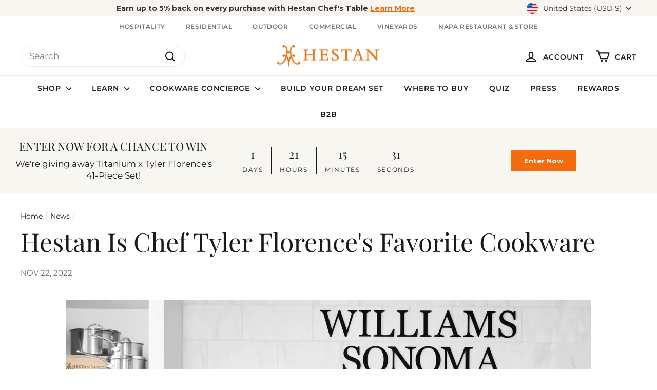

--- FILE ---
content_type: text/html
request_url: https://tag.trovo-tag.com/urfgna?rurl=https%3A%2F%2Fhestanculinary.com%2Fblogs%2Fnews%2Fchef-tyler-florences-favorite-cookware&ref=&v=js-0.1.0&aid=0eb9034a&external_id=session_id%253D1dfce5cb-e001-4bf5-b48b-45068d242895%2526pageview_id%253D20544424-5d30-4115-87c6-21af413b93ad&rid=87a4ab37-8fbf-4541-a4c2-9b574a157bcb
body_size: 661
content:

        <!doctype html>
        <html>
            <body>
                <img src="https://a.remarketstats.com/px/smart/?c=24d1add2443e239&type=img&partner_id=urfgna&partner_rid=87a4ab37-8fbf-4541-a4c2-9b574a157bcb" height="1", width="1">
                <img src="https://a.usbrowserspeed.com/lds?aid=0eb9034a&pid=urfgna&external_id=session_id%253D1dfce5cb-e001-4bf5-b48b-45068d242895%2526pageview_id%253D20544424-5d30-4115-87c6-21af413b93ad&rid=87a4ab37-8fbf-4541-a4c2-9b574a157bcb&v=js-0.1.0&rurl=https%3A%2F%2Fhestanculinary.com%2Fblogs%2Fnews%2Fchef-tyler-florences-favorite-cookware&ref=" height="1", width="1">
                <img src="https://match.prod.bidr.io/cookie-sync/fivebyfive" height="1", width="1">
            </body>
        </html>
    

--- FILE ---
content_type: text/css
request_url: https://hestanculinary.com/cdn/shop/t/76/assets/skillet-sale.css?v=162787318035281825551765814160
body_size: -480
content:
.skillet-row{display:flex;justify-content:space-between}.skillet-column{flex:1;padding:10px;box-sizing:border-box;max-width:25%;text-align:center}.skillet-video-container{position:relative;padding-bottom:177.77%;height:0;overflow:hidden}.skillet-video-container video{position:absolute;top:0;left:0;width:100%;height:100%;object-fit:cover}.skillet-heading{font-size:2rem;margin-top:1rem;margin-bottom:.5rem}.skillet-list{text-align:left;list-style:disc;margin-left:1rem;padding-left:1rem}.skillet-button{background-color:#f47521;color:#fff!important;padding:16px 32px;text-transform:uppercase;text-decoration:none!important;border:none;border-radius:10px;cursor:pointer;font-weight:700}@media screen and (max-width: 1024px){.skillet-row{flex-wrap:wrap}.skillet-column{max-width:50%}}@media screen and (max-width: 768px){.skillet-column{max-width:100%}}
/*# sourceMappingURL=/cdn/shop/t/76/assets/skillet-sale.css.map?v=162787318035281825551765814160 */


--- FILE ---
content_type: text/css
request_url: https://hestanculinary.com/cdn/shop/t/76/assets/custom.css?v=160983826523109253321765814133
body_size: 36
content:
.faq-accordian{width:100%;margin:20px 0 0;color:#e1e4e7}.faq-accordian .title{background-color:#f47521;color:#fff;padding:15px;margin:0;border-bottom:0;font-weight:700;transition:all .25s ease;font-size:20px}.faq-accordian .title:hover{background-color:#0b78a02e}.faq-accordian ul{margin:0;padding:0}.faq-accordian ul li{display:block;width:100%;list-style:none;border:solid 1px #e2f6ff;margin-bottom:10px}.faq-accordian ul li a{display:block;background-color:#eee;padding:1rem;color:#777;border-bottom:1px solid rgba(0,0,0,.05)}.faq-accordian ul li a:hover{background-color:#55acee;color:#fff}.faq-accordian ul .accordianContent{display:none}.faq-accordian .accordianContent{padding:15px}.faq-accordian .accordianContent p{font-size:14px;font-weight:500;color:#000}.faq-accordian .open{transform:rotate(45deg);transition:all .25s ease}.faq-accordian .fa{transition:all .25s ease;float:right}.faq-accordian h3{cursor:pointer}.faq-accordian ul li ul li{list-style:disc;margin-bottom:7px;color:#000;margin-left:32px;font-size:15px;border:none;display:list-item}.custfaq{padding:0% 8% 3%}.price-label.sale-label,.price-label.compare-label{font-weight:700;font-size:14px;letter-spacing:1px;text-transform:uppercase}.product-block.product-block--price{display:flex;gap:40px;margin-top:10px}@media (max-width: 767px){.product-block.product-block--price{display:flex;flex-direction:column;gap:10px}}.rebuy-cart__flyout-item-info:has(a[href="/products/inveterate-subscription"]) .rebuy-cart__flyout-item-variant-title{display:none!important}button.product__main-arrow{display:flex;flex-direction:column;justify-content:center;align-items:center;box-shadow:0 0 10px -6px #5d5d5d}.product__main-photos .product-slideshow{border-radius:7px}.product-image-main[data-size=square] .image-wrap{border-radius:5px}button.btn.btn--secondary.btn--circle.js-photoswipe__zoom.product__photo-zoom{background-color:#0003!important;border:1.5px solid white!important}.product__photo-zoom svg.icon-search path{stroke:#fff}@media only screen and (max-width: 768px){.breadcrumb{margin-bottom:0}}a.site-nav__dropdown-link b{color:#cb4f16}
/*# sourceMappingURL=/cdn/shop/t/76/assets/custom.css.map?v=160983826523109253321765814133 */


--- FILE ---
content_type: text/javascript
request_url: https://hestanculinary.com/cdn/shop/t/76/assets/globo.preorder.data_.min.js?v=177362475608366065201765814151
body_size: 3570
content:
GloboPreorderParams.preorderSettings = {"products":{"6619825602603":{"id":150196,"is_profile":0,"name":"Insignia 7-Piece Cookware Set","products":"{\"type\":\"product\",\"condition\":6619825602603}","excludes":null,"message":"{\"customSetting\":true,\"default\":{\"preorderButton\":\"Pre-order to Ship Dec 20\",\"aboveMessage\":\"Pre-order items will ship separately when in stock.\",\"bellowMessage\":null,\"naMessage\":null}}","start_condition":"{\"type\":\"quantity\",\"condition\":\"0\"}","end_condition":null,"countdown":"{\"startCountdown\":false,\"endCountdown\":false}","required_condition":null,"after_finish":null,"discount_payment":"{\"fullPayment\":{\"enable\":true,\"discountValue\":\"0\",\"discountType\":\"percentage\"},\"partialPayment\":{\"enable\":false,\"value\":\"10\",\"valueType\":\"percentage\",\"discountValue\":\"0\",\"discountType\":\"percentage\"}}","status":0,"updated_at":"2021-12-15T00:19:45.000000Z","selling_plan_ids":[]},"6619180367915":{"id":150197,"is_profile":0,"name":"Insignia 11-Piece Cookware Set","products":"{\"type\":\"product\",\"condition\":6619180367915}","excludes":null,"message":"{\"customSetting\":true,\"default\":{\"preorderButton\":\"Pre-order to Ship Dec 15\",\"aboveMessage\":\"Pre-order items will ship separately when in stock.\",\"bellowMessage\":null,\"naMessage\":null}}","start_condition":"{\"type\":\"now\",\"condition\":null}","end_condition":null,"countdown":"{\"startCountdown\":false,\"endCountdown\":false}","required_condition":null,"after_finish":null,"discount_payment":"{\"fullPayment\":{\"enable\":true,\"discountValue\":\"0\",\"discountType\":\"percentage\"},\"partialPayment\":{\"enable\":false,\"value\":\"10\",\"valueType\":\"percentage\",\"discountValue\":\"0\",\"discountType\":\"percentage\"}}","status":0,"updated_at":"2021-12-14T18:43:52.000000Z","selling_plan_ids":[]},"6544598171691":{"id":157574,"is_profile":0,"name":"Induction Copper Ultimate Set, 10-Piece","products":"{\"type\":\"product\",\"condition\":6544598171691}","excludes":null,"message":"{\"customSetting\":true,\"default\":{\"preorderButton\":\"Coming Soon!\",\"aboveMessage\":\"Pre-order items will ship separately when in stock.\",\"bellowMessage\":null,\"naMessage\":null}}","start_condition":"{\"type\":\"date\",\"condition\":\"2022-01-24 13:54:00\"}","end_condition":null,"countdown":"{\"startCountdown\":false,\"endCountdown\":false}","required_condition":null,"after_finish":null,"discount_payment":"{\"fullPayment\":{\"enable\":true,\"discountValue\":\"0\",\"discountType\":\"percentage\"},\"partialPayment\":{\"enable\":false,\"value\":\"10\",\"valueType\":\"percentage\",\"discountValue\":\"0\",\"discountType\":\"percentage\"}}","status":0,"updated_at":"2022-01-18T21:55:31.000000Z","selling_plan_ids":[]},"6636772687915":{"id":165699,"is_profile":0,"name":"2-Piece Skillet Set","products":"{\"type\":\"product\",\"condition\":6636772687915}","excludes":null,"message":"{\"customSetting\":true,\"default\":{\"preorderButton\":\"Pre-order to Ship Dec 15\",\"aboveMessage\":\"Pre-order items will ship separately when in stock.\",\"bellowMessage\":null,\"naMessage\":null}}","start_condition":"{\"type\":\"now\",\"condition\":null}","end_condition":"[{\"type\":\"date\",\"condition\":\"2021-12-15 01:00:00\"},{\"type\":\"quantity\",\"condition\":null}]","countdown":"{\"startCountdown\":false,\"endCountdown\":false}","required_condition":null,"after_finish":null,"discount_payment":"{\"fullPayment\":{\"enable\":true,\"discountValue\":\"0\",\"discountType\":\"percentage\"},\"partialPayment\":{\"enable\":false,\"value\":\"10\",\"valueType\":\"percentage\",\"discountValue\":\"0\",\"discountType\":\"percentage\"}}","status":0,"updated_at":"2021-12-15T16:47:41.000000Z","selling_plan_ids":[]},"6636826853419":{"id":165700,"is_profile":0,"name":"2-Piece TITUM Nonstick Skillet Set","products":"{\"type\":\"product\",\"condition\":6636826853419}","excludes":null,"message":"{\"customSetting\":true,\"default\":{\"preorderButton\":\"Pre-order to Ship Dec 21\",\"aboveMessage\":\"Pre-order items will ship separately when in stock.\",\"bellowMessage\":null,\"naMessage\":null}}","start_condition":"{\"type\":\"now\",\"condition\":null}","end_condition":null,"countdown":"{\"startCountdown\":false,\"endCountdown\":false}","required_condition":null,"after_finish":null,"discount_payment":"{\"fullPayment\":{\"enable\":true,\"discountValue\":\"0\",\"discountType\":\"percentage\"},\"partialPayment\":{\"enable\":false,\"value\":\"10\",\"valueType\":\"percentage\",\"discountValue\":\"0\",\"discountType\":\"percentage\"}}","status":0,"updated_at":"2021-12-15T16:47:10.000000Z","selling_plan_ids":[]},"6636790087723":{"id":165701,"is_profile":0,"name":"5qt Dutch Oven","products":"{\"type\":\"product\",\"condition\":6636790087723}","excludes":null,"message":"{\"customSetting\":true,\"default\":{\"preorderButton\":\"Pre-order to Ship April 30\",\"aboveMessage\":\"Pre-order items will ship separately when in stock.\",\"bellowMessage\":null,\"naMessage\":null}}","start_condition":"{\"type\":\"now\",\"condition\":null}","end_condition":null,"countdown":"{\"startCountdown\":false,\"endCountdown\":false}","required_condition":null,"after_finish":null,"discount_payment":"{\"fullPayment\":{\"enable\":true,\"discountValue\":\"0\",\"discountType\":\"percentage\"},\"partialPayment\":{\"enable\":false,\"value\":\"10\",\"valueType\":\"percentage\",\"discountValue\":\"0\",\"discountType\":\"percentage\"}}","status":0,"updated_at":"2022-04-23T00:43:08.000000Z","selling_plan_ids":[]},"6636780978219":{"id":165702,"is_profile":0,"name":"14\" Chef's Pan","products":"{\"type\":\"product\",\"condition\":6636780978219}","excludes":null,"message":"{\"customSetting\":true,\"default\":{\"preorderButton\":\"Pre-order to Ship April 30\",\"aboveMessage\":\"Pre-order items will ship separately when in stock.\",\"bellowMessage\":null,\"naMessage\":null}}","start_condition":"{\"type\":\"now\",\"condition\":null}","end_condition":null,"countdown":"{\"startCountdown\":false,\"endCountdown\":false}","required_condition":null,"after_finish":null,"discount_payment":"{\"fullPayment\":{\"enable\":true,\"discountValue\":\"0\",\"discountType\":\"percentage\"},\"partialPayment\":{\"enable\":false,\"value\":\"10\",\"valueType\":\"percentage\",\"discountValue\":\"0\",\"discountType\":\"percentage\"}}","status":0,"updated_at":"2022-04-23T00:43:08.000000Z","selling_plan_ids":[]},"6544596434987":{"id":165707,"is_profile":0,"name":"Professional Clad Stainless Steel Ultimate Set, 10-piece","products":"{\"type\":\"product\",\"condition\":6544596434987}","excludes":null,"message":"{\"customSetting\":true,\"default\":{\"preorderButton\":\"Pre-order to Ship Feb 5\",\"aboveMessage\":\"Pre-order items will ship separately when in stock.\",\"bellowMessage\":null,\"naMessage\":null}}","start_condition":"{\"type\":\"now\",\"condition\":null}","end_condition":null,"countdown":"{\"startCountdown\":false,\"endCountdown\":false}","required_condition":null,"after_finish":null,"discount_payment":"{\"fullPayment\":{\"enable\":true,\"discountValue\":\"0\",\"discountType\":\"percentage\"},\"partialPayment\":{\"enable\":false,\"value\":\"10\",\"valueType\":\"percentage\",\"discountValue\":\"0\",\"discountType\":\"percentage\"}}","status":0,"updated_at":"2022-01-28T22:58:56.000000Z","selling_plan_ids":[]},"6636752961579":{"id":167571,"is_profile":0,"name":"14.5\" Classic Roaster with Rack","products":"{\"type\":\"product\",\"condition\":6636752961579}","excludes":null,"message":"{\"customSetting\":true,\"default\":{\"preorderButton\":\"Pre-order to Ship Mar 18\",\"aboveMessage\":\"Pre-order items will ship separately when in stock.\",\"bellowMessage\":null,\"naMessage\":null}}","start_condition":"{\"type\":\"now\",\"condition\":null}","end_condition":null,"countdown":"{\"startCountdown\":false,\"endCountdown\":false}","required_condition":null,"after_finish":null,"discount_payment":"{\"fullPayment\":{\"enable\":true,\"discountValue\":\"0\",\"discountType\":\"percentage\"},\"partialPayment\":{\"enable\":false,\"value\":\"10\",\"valueType\":\"percentage\",\"discountValue\":\"0\",\"discountType\":\"percentage\"}}","status":0,"updated_at":"2022-03-17T00:32:15.000000Z","selling_plan_ids":[]},"6544596041771":{"id":180651,"is_profile":0,"name":"10-Piece Titanium Ultimate Cookware Set","products":"{\"type\":\"product\",\"condition\":6544596041771}","excludes":null,"message":"{\"customSetting\":true,\"default\":{\"preorderButton\":\"Pre-order to Ship Dec 25\",\"aboveMessage\":\"Pre-order items will ship separately when in stock.\",\"bellowMessage\":null,\"naMessage\":null}}","start_condition":"{\"type\":\"now\",\"condition\":null}","end_condition":"[{\"type\":\"date\",\"condition\":\"2021-12-20 04:59:00\"},{\"type\":\"quantity\",\"condition\":null}]","countdown":"{\"startCountdown\":false,\"endCountdown\":false}","required_condition":null,"after_finish":null,"discount_payment":"{\"fullPayment\":{\"enable\":true,\"discountValue\":\"0\",\"discountType\":\"percentage\"},\"partialPayment\":{\"enable\":false,\"value\":\"10\",\"valueType\":\"percentage\",\"discountValue\":\"0\",\"discountType\":\"percentage\"}}","status":0,"updated_at":"2021-12-09T03:13:07.000000Z","selling_plan_ids":[]},"6544597254187":{"39270962888747":{"id":182127,"is_profile":0,"name":"Titanium Skillets-Small (8.5-Inch)","products":"{\"type\":\"product\",\"condition\":6544597254187}","excludes":null,"message":"{\"customSetting\":true,\"default\":{\"preorderButton\":\"Pre-order to Ship April 21\",\"aboveMessage\":\"Pre-order items will ship separately when in stock.\",\"bellowMessage\":null,\"naMessage\":null}}","start_condition":"{\"type\":\"now\",\"condition\":null}","end_condition":"[{\"type\":\"date\",\"condition\":\"2022-04-21 03:00:00\"},{\"type\":\"quantity\",\"condition\":null}]","countdown":"{\"startCountdown\":false,\"endCountdown\":false}","required_condition":null,"after_finish":null,"discount_payment":"{\"fullPayment\":{\"enable\":true,\"discountValue\":\"0\",\"discountType\":\"percentage\"},\"partialPayment\":{\"enable\":false,\"value\":\"10\",\"valueType\":\"percentage\",\"discountValue\":\"0\",\"discountType\":\"percentage\"}}","status":0,"updated_at":"2022-04-20T19:46:42.000000Z","selling_plan_ids":[]},"39270962921515":{"id":182128,"is_profile":0,"name":"Titanium Skillets-Medium (11-Inch)","products":"{\"type\":\"product\",\"condition\":6544597254187}","excludes":null,"message":null,"start_condition":"{\"type\":\"now\",\"condition\":null}","end_condition":null,"countdown":"{\"startCountdown\":false,\"endCountdown\":false}","required_condition":null,"after_finish":null,"discount_payment":"{\"fullPayment\":{\"enable\":true,\"discountValue\":\"0\",\"discountType\":\"percentage\"},\"partialPayment\":{\"enable\":false,\"value\":\"10\",\"valueType\":\"percentage\",\"discountValue\":\"0\",\"discountType\":\"percentage\"}}","status":0,"updated_at":"2022-04-20T19:46:42.000000Z","selling_plan_ids":[]},"39270962954283":{"id":182129,"is_profile":0,"name":"Titanium Skillets-Large (12.5-Inch)","products":"{\"type\":\"product\",\"condition\":6544597254187}","excludes":null,"message":null,"start_condition":"{\"type\":\"now\",\"condition\":null}","end_condition":null,"countdown":"{\"startCountdown\":false,\"endCountdown\":false}","required_condition":null,"after_finish":null,"discount_payment":"{\"fullPayment\":{\"enable\":true,\"discountValue\":\"0\",\"discountType\":\"percentage\"},\"partialPayment\":{\"enable\":false,\"value\":\"10\",\"valueType\":\"percentage\",\"discountValue\":\"0\",\"discountType\":\"percentage\"}}","status":0,"updated_at":"2022-04-20T19:46:42.000000Z","selling_plan_ids":[]}},"6544597385259":{"39420979740715":{"id":183285,"is_profile":0,"name":"Professional Clad Stainless Steel TITUM\u2122 Nonstick Skillets-Small (8.5-Inch)","products":"{\"type\":\"product\",\"condition\":6544597385259}","excludes":null,"message":"{\"customSetting\":true,\"default\":{\"preorderButton\":\"Pre-order to ship Dec 21\",\"aboveMessage\":\"Pre-order items will ship separately when in stock.\",\"bellowMessage\":null,\"naMessage\":null}}","start_condition":"{\"type\":\"now\",\"condition\":null}","end_condition":null,"countdown":"{\"startCountdown\":false,\"endCountdown\":false}","required_condition":null,"after_finish":null,"discount_payment":"{\"fullPayment\":{\"enable\":true,\"discountValue\":\"0\",\"discountType\":\"percentage\"},\"partialPayment\":{\"enable\":false,\"value\":\"10\",\"valueType\":\"percentage\",\"discountValue\":\"0\",\"discountType\":\"percentage\"}}","status":0,"updated_at":"2022-06-08T19:09:11.000000Z","selling_plan_ids":[]},"39270963413035":{"id":183286,"is_profile":0,"name":"Professional Clad Stainless Steel TITUM\u2122 Nonstick Skillets-Medium (11-Inch)","products":"{\"type\":\"product\",\"condition\":6544597385259}","excludes":null,"message":null,"start_condition":"{\"type\":\"now\",\"condition\":null}","end_condition":null,"countdown":"{\"startCountdown\":false,\"endCountdown\":false}","required_condition":null,"after_finish":null,"discount_payment":"{\"fullPayment\":{\"enable\":true,\"discountValue\":\"0\",\"discountType\":\"percentage\"},\"partialPayment\":{\"enable\":false,\"value\":\"10\",\"valueType\":\"percentage\",\"discountValue\":\"0\",\"discountType\":\"percentage\"}}","status":0,"updated_at":"2022-06-08T19:09:11.000000Z","selling_plan_ids":[]},"39270963478571":{"id":183287,"is_profile":0,"name":"Professional Clad Stainless Steel TITUM\u2122 Nonstick Skillets-Large (12.5-Inch)","products":"{\"type\":\"product\",\"condition\":6544597385259}","excludes":null,"message":"{\"customSetting\":true,\"default\":{\"preorderButton\":\"Pre-order to Ship June 8\",\"aboveMessage\":\"Pre-order items will ship separately when in stock.\",\"bellowMessage\":null,\"naMessage\":null}}","start_condition":"{\"type\":\"now\",\"condition\":null}","end_condition":"[{\"type\":\"date\",\"condition\":\"2022-06-08 13:00:00\"},{\"type\":\"quantity\",\"condition\":null}]","countdown":"{\"startCountdown\":false,\"endCountdown\":false}","required_condition":null,"after_finish":null,"discount_payment":"{\"fullPayment\":{\"enable\":true,\"discountValue\":\"0\",\"discountType\":\"percentage\"},\"partialPayment\":{\"enable\":false,\"value\":\"10\",\"valueType\":\"percentage\",\"discountValue\":\"0\",\"discountType\":\"percentage\"}}","status":0,"updated_at":"2022-06-08T19:09:11.000000Z","selling_plan_ids":[]}},"6708838105131":{"id":202564,"is_profile":0,"name":"15-Piece Titanium Connoisseur Cookware Set","products":"{\"type\":\"product\",\"condition\":6708838105131}","excludes":null,"message":"{\"customSetting\":true,\"default\":{\"preorderButton\":\"Coming Soon!\",\"aboveMessage\":null,\"bellowMessage\":null,\"naMessage\":null}}","start_condition":"{\"type\":\"date\",\"condition\":\"2022-01-24 05:56:00\"}","end_condition":null,"countdown":"{\"startCountdown\":false,\"endCountdown\":false}","required_condition":null,"after_finish":null,"discount_payment":"{\"fullPayment\":{\"enable\":true,\"discountValue\":\"0\",\"discountType\":\"percentage\"},\"partialPayment\":{\"enable\":false,\"value\":\"10\",\"valueType\":\"percentage\",\"discountValue\":\"0\",\"discountType\":\"percentage\"}}","status":0,"updated_at":"2022-01-19T00:57:14.000000Z","selling_plan_ids":[]},"6636753453099":{"id":204232,"is_profile":0,"name":"16.5\" Classic Roaster with Rack","products":"{\"type\":\"product\",\"condition\":6636753453099}","excludes":null,"message":"{\"customSetting\":true,\"default\":{\"preorderButton\":\"Pre-order items will ship separately when in stock.\",\"aboveMessage\":\"Pre-order now\",\"bellowMessage\":null,\"naMessage\":null}}","start_condition":"{\"type\":\"date\",\"condition\":\"2022-02-01 09:00:00\"}","end_condition":"[{\"type\":\"date\",\"condition\":\"2022-02-01 09:01:00\"},{\"type\":\"quantity\",\"condition\":null}]","countdown":"{\"startCountdown\":false,\"endCountdown\":false}","required_condition":null,"after_finish":null,"discount_payment":"{\"fullPayment\":{\"enable\":true,\"discountValue\":\"0\",\"discountType\":\"percentage\"},\"partialPayment\":{\"enable\":false,\"value\":\"10\",\"valueType\":\"percentage\",\"discountValue\":\"0\",\"discountType\":\"percentage\"}}","status":0,"updated_at":"2022-01-21T17:57:47.000000Z","selling_plan_ids":[]},"6544596271147":{"id":331312,"is_profile":0,"name":"Titanium Soup Pot, 3qt.","products":"{\"type\":\"product\",\"condition\":6544596271147}","excludes":null,"message":"{\"customSetting\":true,\"default\":{\"preorderButton\":\"Pre-order to Ship June 8\",\"aboveMessage\":\"Pre-order items will ship separately when in stock.\",\"bellowMessage\":null,\"naMessage\":null}}","start_condition":"{\"type\":\"now\",\"condition\":null}","end_condition":"[{\"type\":\"date\",\"condition\":\"2022-06-08 21:00:00\"},{\"type\":\"quantity\",\"condition\":null}]","countdown":"{\"startCountdown\":false,\"endCountdown\":false}","required_condition":null,"after_finish":null,"discount_payment":"{\"fullPayment\":{\"enable\":true,\"discountValue\":\"0\",\"discountType\":\"percentage\"},\"partialPayment\":{\"enable\":false,\"value\":\"10\",\"valueType\":\"percentage\",\"discountValue\":\"0\",\"discountType\":\"percentage\"}}","status":0,"updated_at":"2022-06-08T19:08:18.000000Z","selling_plan_ids":[]},"6544597221419":{"39420979707947":{"id":331313,"is_profile":0,"name":"Titanium Saut\u00e9 Pans-Medium (3.5-Quart)","products":"{\"type\":\"product\",\"condition\":6544597221419}","excludes":null,"message":null,"start_condition":"{\"type\":\"now\",\"condition\":null}","end_condition":null,"countdown":"{\"startCountdown\":false,\"endCountdown\":false}","required_condition":null,"after_finish":null,"discount_payment":"{\"fullPayment\":{\"enable\":true,\"discountValue\":\"0\",\"discountType\":\"percentage\"},\"partialPayment\":{\"enable\":false,\"value\":\"10\",\"valueType\":\"percentage\",\"discountValue\":\"0\",\"discountType\":\"percentage\"}}","status":0,"updated_at":"2022-06-08T19:08:18.000000Z","selling_plan_ids":[]},"39270962855979":{"id":331314,"is_profile":0,"name":"Titanium Saut\u00e9 Pans-Large (5-Quart)","products":"{\"type\":\"product\",\"condition\":6544597221419}","excludes":null,"message":"{\"customSetting\":true,\"default\":{\"preorderButton\":\"Pre-order to Ship June 8\",\"aboveMessage\":\"Pre-order items will ship separately when in stock.\",\"bellowMessage\":null,\"naMessage\":null}}","start_condition":"{\"type\":\"now\",\"condition\":null}","end_condition":"[{\"type\":\"date\",\"condition\":\"2022-06-08 21:00:00\"},{\"type\":\"quantity\",\"condition\":null}]","countdown":"{\"startCountdown\":false,\"endCountdown\":false}","required_condition":null,"after_finish":null,"discount_payment":"{\"fullPayment\":{\"enable\":true,\"discountValue\":\"0\",\"discountType\":\"percentage\"},\"partialPayment\":{\"enable\":false,\"value\":\"10\",\"valueType\":\"percentage\",\"discountValue\":\"0\",\"discountType\":\"percentage\"}}","status":0,"updated_at":"2022-06-08T19:08:18.000000Z","selling_plan_ids":[]}},"6544596205611":{"id":331319,"is_profile":0,"name":"Titanium Stockpot, 8-Quart","products":"{\"type\":\"product\",\"condition\":6544596205611}","excludes":null,"message":"{\"customSetting\":true,\"default\":{\"preorderButton\":\"Pre-order to Ship Dec 14th\",\"aboveMessage\":\"Pre-order items will ship separately when in stock.\",\"bellowMessage\":null,\"naMessage\":null}}","start_condition":"[{\"type\":\"date\",\"condition\":\"2022-05-22 09:23:19\",\"isNew\":false},{\"type\":\"stock\",\"condition\":\"now\",\"value\":null}]","end_condition":null,"countdown":"{\"startCountdown\":false,\"endCountdown\":false}","required_condition":"{\"type\":\"custom\",\"trackQuantity\":false,\"continueSelling\":false,\"showBtn\":\"default\"}","after_finish":"{\"type\":\"custom\",\"condition\":null,\"showBtn\":\"naMessage\"}","discount_payment":"{\"fullPayment\":{\"enable\":true,\"discountValue\":\"0\",\"discountType\":\"percentage\"},\"partialPayment\":{\"enable\":false,\"value\":\"10\",\"valueType\":\"percentage\",\"discountValue\":\"0\",\"discountType\":\"percentage\"}}","status":0,"updated_at":"2022-12-07T00:41:22.000000Z","selling_plan_ids":[]},"6544596598827":{"id":331320,"is_profile":0,"name":"Professional Clad Stainless Steel Stockpot, 8-Quart","products":"{\"type\":\"product\",\"condition\":6544596598827}","excludes":null,"message":"{\"customSetting\":true,\"default\":{\"preorderButton\":\"Pre-order to Ship June 8\",\"aboveMessage\":\"Pre-order items will ship separately when in stock.\",\"bellowMessage\":null,\"naMessage\":null}}","start_condition":"{\"type\":\"now\",\"condition\":null}","end_condition":"[{\"type\":\"date\",\"condition\":\"2022-06-08 21:00:00\"},{\"type\":\"quantity\",\"condition\":null}]","countdown":"{\"startCountdown\":false,\"endCountdown\":false}","required_condition":null,"after_finish":null,"discount_payment":"{\"fullPayment\":{\"enable\":true,\"discountValue\":\"0\",\"discountType\":\"percentage\"},\"partialPayment\":{\"enable\":false,\"value\":\"10\",\"valueType\":\"percentage\",\"discountValue\":\"0\",\"discountType\":\"percentage\"}}","status":0,"updated_at":"2022-06-08T19:10:29.000000Z","selling_plan_ids":[]},"6544596336683":{"id":462566,"is_profile":0,"name":"Titanium Wok, 14-Inch","products":"{\"type\":\"product\",\"condition\":6544596336683}","excludes":null,"message":"{\"customSetting\":true,\"default\":{\"preorderButton\":\"Pre-order to Ship Dec 21st\",\"aboveMessage\":\"Pre-order items will ship separately when in stock.\",\"bellowMessage\":null,\"naMessage\":null,\"preorderedItemlabel\":null}}","start_condition":"[{\"type\":\"date\",\"condition\":\"2022-11-22 23:51:30\",\"isNew\":true},{\"type\":\"stock\",\"condition\":\"now\",\"value\":null}]","end_condition":null,"countdown":"{\"startCountdown\":false,\"endCountdown\":false}","required_condition":"{\"type\":\"custom\",\"trackQuantity\":false,\"continueSelling\":false,\"showBtn\":\"default\"}","after_finish":"{\"type\":\"custom\",\"condition\":null,\"showBtn\":\"naMessage\"}","discount_payment":"{\"fullPayment\":{\"enable\":true,\"discountValue\":\"0\",\"discountType\":\"percentage\"},\"partialPayment\":{\"enable\":false,\"value\":\"10\",\"valueType\":\"percentage\",\"discountValue\":\"0\",\"discountType\":\"percentage\"}}","status":0,"updated_at":"2022-12-14T18:27:48.000000Z","selling_plan_ids":[]},"6544597450795":{"39270963839019":{"id":462567,"is_profile":0,"name":"Titanium Essential Pans-Medium (3.5 QT)","products":"{\"type\":\"product\",\"condition\":6544597450795}","excludes":null,"message":null,"start_condition":"[{\"type\":\"date\",\"condition\":\"2022-11-23 07:53:42\",\"isNew\":true},{\"type\":\"stock\",\"condition\":\"now\",\"value\":null}]","end_condition":null,"countdown":"{\"startCountdown\":false,\"endCountdown\":false}","required_condition":"{\"type\":\"custom\",\"trackQuantity\":false,\"continueSelling\":false,\"showBtn\":\"default\"}","after_finish":"{\"type\":\"custom\",\"condition\":null,\"showBtn\":\"naMessage\"}","discount_payment":"{\"fullPayment\":{\"enable\":true,\"discountValue\":\"0\",\"discountType\":\"percentage\"},\"partialPayment\":{\"enable\":false,\"value\":\"10\",\"valueType\":\"percentage\",\"discountValue\":\"0\",\"discountType\":\"percentage\"}}","status":0,"updated_at":"2022-11-29T21:28:51.000000Z","selling_plan_ids":[]},"39270963871787":{"id":462568,"is_profile":0,"name":"Titanium Essential Pans-Large (5 QT)","products":"{\"type\":\"product\",\"condition\":6544597450795}","excludes":null,"message":"{\"customSetting\":true,\"default\":{\"preorderButton\":\"Pre-order to Ship Dec 5th\",\"aboveMessage\":\"Pre-order items will ship separately when in stock.\",\"bellowMessage\":null,\"naMessage\":null,\"preorderedItemlabel\":null}}","start_condition":"[{\"type\":\"date\",\"condition\":\"2022-11-23 07:53:42\",\"isNew\":true},{\"type\":\"stock\",\"condition\":\"now\",\"value\":null}]","end_condition":null,"countdown":"{\"startCountdown\":false,\"endCountdown\":false}","required_condition":"{\"type\":\"custom\",\"trackQuantity\":false,\"continueSelling\":false,\"showBtn\":\"default\"}","after_finish":"{\"type\":\"custom\",\"condition\":null,\"showBtn\":\"naMessage\"}","discount_payment":"{\"fullPayment\":{\"enable\":true,\"discountValue\":\"0\",\"discountType\":\"percentage\"},\"partialPayment\":{\"enable\":false,\"value\":\"10\",\"valueType\":\"percentage\",\"discountValue\":\"0\",\"discountType\":\"percentage\"}}","status":0,"updated_at":"2022-11-29T21:28:51.000000Z","selling_plan_ids":[]}},"6544595976235":{"id":462569,"is_profile":0,"name":"Titanium Butter Warmer","products":"{\"type\":\"product\",\"condition\":6544595976235}","excludes":null,"message":"{\"customSetting\":true,\"default\":{\"preorderButton\":\"Pre-order to Ship Jan 15th\",\"aboveMessage\":\"Pre-order items will ship separately when in stock.\",\"bellowMessage\":null,\"naMessage\":null,\"preorderedItemlabel\":null}}","start_condition":"[{\"type\":\"date\",\"condition\":\"2022-11-22 23:54:41\",\"isNew\":true},{\"type\":\"stock\",\"condition\":\"now\",\"value\":null}]","end_condition":null,"countdown":"{\"startCountdown\":false,\"endCountdown\":false}","required_condition":"{\"type\":\"custom\",\"trackQuantity\":false,\"continueSelling\":false,\"showBtn\":\"default\"}","after_finish":"{\"type\":\"custom\",\"condition\":null,\"showBtn\":\"naMessage\"}","discount_payment":"{\"fullPayment\":{\"enable\":true,\"discountValue\":\"0\",\"discountType\":\"percentage\"},\"partialPayment\":{\"enable\":false,\"value\":\"10\",\"valueType\":\"percentage\",\"discountValue\":\"0\",\"discountType\":\"percentage\"}}","status":0,"updated_at":"2023-01-12T19:42:50.000000Z","selling_plan_ids":[]},"6619880489003":{"39838150688811":{"id":462578,"is_profile":0,"name":"Thomas Keller Insignia\u2122 Universal Lids-Small (8.5\")","products":"{\"type\":\"product\",\"condition\":6619880489003}","excludes":null,"message":"{\"customSetting\":true,\"default\":{\"preorderButton\":\"Pre-order to Ship Jan 5\",\"aboveMessage\":\"Pre-order items will ship separately when in stock.\",\"bellowMessage\":null,\"naMessage\":null}}","start_condition":"[{\"type\":\"date\",\"condition\":\"2021-10-04 07:36:38\",\"isNew\":false},{\"type\":\"stock\",\"condition\":\"now\",\"value\":null}]","end_condition":"[{\"type\":\"date\",\"condition\":null},{\"type\":\"quantity\",\"condition\":\"-25\"}]","countdown":"{\"startCountdown\":false,\"endCountdown\":false}","required_condition":"{\"type\":\"custom\",\"trackQuantity\":false,\"continueSelling\":false,\"showBtn\":\"default\"}","after_finish":"{\"type\":\"custom\",\"condition\":null,\"showBtn\":\"naMessage\"}","discount_payment":"{\"fullPayment\":{\"enable\":true,\"discountValue\":\"0\",\"discountType\":\"percentage\"},\"partialPayment\":{\"enable\":false,\"value\":\"25\",\"valueType\":\"fixed\",\"discountValue\":\"0\",\"discountType\":\"percentage\"}}","status":0,"updated_at":"2023-01-12T23:37:02.000000Z","selling_plan_ids":[]},"39838150721579":{"id":462579,"is_profile":0,"name":"Thomas Keller Insignia\u2122 Universal Lids-Large (12.5\")","products":"{\"type\":\"product\",\"condition\":6619880489003}","excludes":null,"message":"{\"customSetting\":true,\"default\":{\"preorderButton\":\"Pre-order to Ship Jan 14\",\"aboveMessage\":\"Pre-order items will ship separately when in stock.\",\"bellowMessage\":null,\"naMessage\":null}}","start_condition":"[{\"type\":\"date\",\"condition\":\"2021-10-04 07:36:38\",\"isNew\":false},{\"type\":\"stock\",\"condition\":\"now\",\"value\":null}]","end_condition":"[{\"type\":\"date\",\"condition\":null},{\"type\":\"quantity\",\"condition\":\"-25\"}]","countdown":"{\"startCountdown\":false,\"endCountdown\":false}","required_condition":"{\"type\":\"custom\",\"trackQuantity\":false,\"continueSelling\":false,\"showBtn\":\"default\"}","after_finish":"{\"type\":\"custom\",\"condition\":null,\"showBtn\":\"naMessage\"}","discount_payment":"{\"fullPayment\":{\"enable\":true,\"discountValue\":\"0\",\"discountType\":\"percentage\"},\"partialPayment\":{\"enable\":false,\"value\":\"25\",\"valueType\":\"fixed\",\"discountValue\":\"0\",\"discountType\":\"percentage\"}}","status":0,"updated_at":"2023-01-12T23:37:02.000000Z","selling_plan_ids":[]}}}};
GloboPreorderParams.settings = {"messageAboveFontSize":"14","messageBellowFontSize":"14","checkedPreorderBadge":true,"preorderShape":"rectangle","badgeFontFamily":null,"badgeFontVariant":"italic","checked":false,"badgeFontSize":"14","badgePosition":"top-right","badgePositionX":"6","badgePositionY":"6","badgeWidth":"75","badgeHeight":"75","colorButton":{"preorderTextColor":"#FFFFFF","preorderHoverTextColor":"#FFFFFF","preorderBackgroundColor":"#F35046","preorderHoverBackgroundColor":"#D61F2C","preorderBorderColor":"#F35046","preorderHoverBorderColor":"#D61F2C"},"colorMessageAbove":{"messageAboveTextColor":"#EE4444","messageAboveBackgoundColor":null},"colorMessageBellow":{"messageBellowTextColor":"#555555","messageBellowBackgoundColor":"#F5F3F3"},"colorNAMessage":{"naMessageTextColor":"#606060","naMessageBackgoundColor":"#FFFFFF","naMessageBorderColor":"#3A3A3A"},"colorBadge":{"badgeTextColor":"#FFFFFF","badgeBackgoundColor":"#F35046"},"cartWarning":{"enabled":false},"colorBisButton":{"bisTextColor":"#FFFFFF","bisHoverTextColor":"#FFFFFF","bisBackgroundColor":"#529dbd","bisHoverBackgroundColor":"#387e90","bisBorderColor":"#529dbd","bisHoverBorderColor":"#387e90"},"colorScButton":{"scTextColor":"#FFFFFF","scHoverTextColor":"#FFFFFF","scBackgroundColor":"#64c264","scHoverBackgroundColor":"#25a825","scBorderColor":"#64c264","scHoverBorderColor":"#25a825"},"customBisForm":{"bisFontSize":"16","display":"hidden","scFontSize":"16"},"bisActivityUpdates":{"autoSendAdmin":false,"quantityThreshold":"1"},"bisDeliveryPolicy":{"autoSendCustomer":false,"notificationRate":"1","notificationOrder":"asc","deliveryInterval":"1","minimumQuantity":"1","hideProduct":{"tags":null,"collections":null}},"bisProductSelling":"stop","hiddenLogoBis":false,"shippingPartialPayment":{"defaultShippingFee":"default","titleShippingFee":"Shipping Pre-order","conditionShippingFee":[{"from":"0","to":null,"fee":null}]},"alignMessage":{"messageAbove":"left","messageBellow":"left","limitMessage":"left"},"fontsizeMessage":{"limitMessage":"14"},"colorLimitMessage":{"limitMessageTextColor":"#000","limitMessageBackgroundColor":"#fdf7e3","limitMessageBorderColor":"#eec200"},"enableDeliveryPolicy":"auto","fieldsBisForm":[{"id":"selectVariant","title":"Select variant","label":"Select variant","placeholder":"","type":"selectVariant","icon":"CircleChevronDownMinor","requiredMessage":"Required","readOnly":true,"showLabel":false,"required":true,"showRequired":false},{"id":"email","title":"Email","label":"Email","placeholder":"Enter your email address","type":"email","icon":"EmailMajor","requiredMessage":"Required","invalidMessage":"Invalid email","readOnly":true,"showLabel":false,"required":true,"showRequired":false},{"id":"phone","title":"Phone","label":"Phone number","placeholder":"Phone number","icon":"PhoneMajor","type":"phone","showLabel":false,"readOnly":true,"requiredMessage":"Required","invalidMessage":"Phone invalid","required":true,"showRequired":false,"hidden":true,"validateIntlPhone":true}],"customCss":"","checkedBackInStock":true,"quickviewSupport":true,"partialPayment":true,"applyDiscount":true,"paymentDiscount":true,"removeBranding":true,"customTimezone":true};
GloboPreorderParams.translation = {"default":{"preorderText":"Pre-order","messageAboveText":"Don't miss out - Grab yours now before we sell out!","messageBellowText":"We will fulfill the item as soon as it becomes available","naMessageText":"Unavailable","preorderLimitMessage":null,"outOfStockMessage":"Inventory level is :stock. It is less than you are trying to purchase. Some of the items will be pre-ordered. Continue?","labelCountdownStart":"Pre-order starting in","labelCountdownEnd":"Pre-Order ending in","labelCountdownDays":"Days","labelCountdownHours":"Hours","labelCountdownMinutes":"Minutes","labelCountdownSeconds":"Second","preorderBadge":"Pre-order","preorderedItemlabel":"Note: Pre-order item","cartWarningTitle":"Warning: you have pre-order and in-stock in the same cart","cartWarningContent":"Shipment of your in-stock items may be delayed until your pre-order item is ready for shipping.","cartWarningCheckboxLabel":"Don't show this again","partialPaymentLabel":null,"partialPaymentOptionFull":"Full payment","partialPaymentOptionPart":null,"preorderPrice":"Pre-order price","partialPaymentTitle":"Prepaid amount for {{product.title}} ({{variant.title}})","cartWarningLimitMessage":"There are still :stock pre-order items that can be added to the cart","cartWarningEndLimitMessage":"The number of products that can be pre-ordered has reached the limit","cartWarningAlertMessage":"There are still :stock pre-order items that can be added to the cart. You can purchase up to :max products","bisTextButton":"Email me when available","bisTitleForm":"Email me when available","bisHeaderContent":"Register your email address below to receive an email as soon as this becomes available again","bisPlaceHolderEmail":"Enter your email","bisSubscribeTextButton":"SUBSCRIBE","bisFooterContent":"We will send you an email once the product becomes available","bisSubscribeSuccess":"Your notification has been registered","bisSubscribeFail":"The email address you entered is invalid","bisSubscribeRegistered":"Your email address is registered on this product","bisSubscribeRequired":"The email address is required"}};
GloboPreorderParams.thirdPartyIntegration = {"eventGGAnalytics":{"preorder":{"enableFunction":false,"eventCategory":":product_type (Globo Pre-order)","eventAction":"Added pre-order product","eventLabel":"Add event pre-order"},"backinstock":{"enableFunction":false,"eventCategory":":product_type (Globo Pre-order)","eventAction":"Subscribed back in stock product","eventLabel":"Add event back in stock"}}};
GloboPreorderParams.defaultSetting = {"messageAboveFontSize":"14","messageBellowFontSize":"14","checkedPreorderBadge":false,"preorderShape":"rectangle","badgeFontFamily":"Alata","badgeFontVariant":"regular","checked":false,"badgeFontSize":"14","badgePosition":"top-right","badgePositionX":"6","badgePositionY":"6","badgeWidth":"75","badgeHeight":"75","colorButton":{"preorderTextColor":"#FFFFFF","preorderHoverTextColor":"#FFFFFF","preorderBackgroundColor":"#F35046","preorderHoverBackgroundColor":"#D61F2C","preorderBorderColor":"#F35046","preorderHoverBorderColor":"#D61F2C"},"colorMessageAbove":{"messageAboveTextColor":"#EE4444","messageAboveBackgoundColor":null},"colorMessageBellow":{"messageBellowTextColor":"#555555","messageBellowBackgoundColor":"#F5F3F3"},"alignMessage":{"messageAbove":"left","messageBellow":"left","limitMessage":"left"},"fontsizeMessage":{"limitMessage":"14"},"colorNAMessage":{"naMessageTextColor":"#606060","naMessageBackgoundColor":"#FFFFFF","naMessageBorderColor":"#3A3A3A"},"colorComingSoonButton":{"comingSoonBtnTextColor":"#606060","comingSoonBtnBackgoundColor":"#FFFFFF","comingSoonBtnBorderColor":"#3A3A3A"},"colorLimitMessage":{"limitMessageTextColor":"#000","limitMessageBackgroundColor":"#fdf7e3","limitMessageBorderColor":"#eec200"},"colorBadge":{"badgeTextColor":"#FFFFFF","badgeBackgoundColor":"#F35046"},"cartWarning":{"enabled":false},"colorBisButton":{"bisTextColor":"#FFFFFF","bisHoverTextColor":"#FFFFFF","bisBackgroundColor":"#529dbd","bisHoverBackgroundColor":"#387e90","bisBorderColor":"#529dbd","bisHoverBorderColor":"#387e90"},"colorScButton":{"scTextColor":"#FFFFFF","scHoverTextColor":"#FFFFFF","scBackgroundColor":"#64c264","scHoverBackgroundColor":"#25a825","scBorderColor":"#64c264","scHoverBorderColor":"#25a825"},"customBisForm":{"display":"button","bisFontSize":"16","scFontSize":"16"},"bisDeliveryPolicy":{"autoSendCustomer":false,"notificationRate":"1","notificationOrder":"asc","deliveryInterval":"1","minimumQuantity":"1","hideProduct":{"tags":[],"collections":[]}},"bisActivityUpdates":{"autoSendAdmin":false,"quantityThreshold":"1"},"enableDeliveryPolicy":"auto","bisProductSelling":"stop","hiddenLogoBis":false,"hiddenHeaderBis":false,"hiddenHeaderDescriptionBis":false,"hiddenProductInfor":false,"hiddenProductImage":false,"hiddenProductPrice":false,"hiddenFooterBis":false,"shippingPartialPayment":{"defaultShippingFee":"default","titleShippingFee":"Pre-order Shipping","conditionShippingFee":[{"from":"0","to":"","fee":""}]},"contactUs":false,"activeContactUs":false,"order":{"tag":"pre-order"},"collection":{"showBadgeOnly":"firstPreorder","showPreorderBtn":true,"showMessages":false,"showPaymentOption":false},"timezone":"store","aliasFromEmail":"","aliasFormName":"","aliasReplyEmail":"","fieldsBisForm":[{"id":"selectVariant","title":"Select variant","label":"Select variant","placeholder":"","type":"selectVariant","icon":"CircleChevronDownMinor","requiredMessage":"Required","readOnly":true,"showLabel":false,"required":true,"showRequired":false},{"id":"email","title":"Email","label":"Email","placeholder":"Enter your email address","type":"email","icon":"EmailMajor","requiredMessage":"Required","invalidMessage":"Invalid email","readOnly":true,"showLabel":false,"required":true,"showRequired":false},{"id":"phone","title":"Phone","label":"Phone number","placeholder":"Phone number","icon":"PhoneMajor","type":"phone","showLabel":false,"readOnly":true,"requiredMessage":"Required","invalidMessage":"Phone invalid","required":true,"showRequired":false,"hidden":true,"validateIntlPhone":true}],"cart":{"showLineItem":false,"contactSubject":"Pre-order information","lineItemBackgroundColor":"#c7ebfe","lineItemBorderColor":"#0788ca","lineItemTextColor":"#2e2a39b3","lineItemIconColor":"#0788ca","lineItemFontSize":"14","lineItemFontWeight":"400"},"preorderLabel":{"enabled":false,"labelTextColor":"#fff","labelBackgroundColor":"#334fb4","labelBorderColor":"#334fb4","labelFontSize":"14","labelFontWeight":"400"},"colorAlertButton":{"alertTextColor":"#fff","alertBackgroundColor":"#64c264"},"alertButton":{"fontSize":"14","fontWeight":"400"},"comingSoonBtn":false,"showBisSms":true,"showBisEmail":true,"showBisSelectOption":false,"bisCustomerRegistered":{"enable":false,"sendTo":""},"autoSendEmail":true,"autoSendSms":true};
GloboPreorderParams.defaultTranslation = {"default":{"preorderText":"Pre Order","messageAboveText":"Don't miss out - Grab yours now before we sell out again!","messageBellowText":"We will fulfill the item as soon as it becomes available","naMessageText":"Not available for Pre order","comingSoonText":"Coming soon","soldoutText":"Sold out","preorderLimitMessage":"Only :stock items left in stock","outOfStockMessage":"Inventory level is :stock.It is less than you are trying to purchase. Some of the items will be pre-ordered. Continue?","labelCountdownStart":"Coming soon","labelCountdownEnd":"Pre-Order ending in","labelCountdownDays":"Days","labelCountdownHours":"Hours","labelCountdownMinutes":"Minutes","labelCountdownSeconds":"Second","preorderBadge":"Pre Order","preorderLabel":"Pre-order","preorderedItemlabel":"Pre-order item","preorderContactLink":"Reach out for more information \u2192","cartWarningTitle":"Warning => you have pre-order and in-stock in the same cart","cartWarningContent":"Shipment of your in-stock items may be delayed until your pre-order item is ready for shipping.","cartWarningCheckboxLabel":"Don't show this again","partialPaymentLabel":"Payment option","partialPaymentOptionFull":"Full Payment","partialPaymentOptionPart":"Partial Payment","preorderPrice":"PreOrder Price","partialPaymentTitle":"Prepaid amount for {{product.title}} ({{variant.title}})","cartWarningLimitMessage":"There are still :stock pre-order items that can be added to the cart","cartWarningEndLimitMessage":"The number of products that can be pre-ordered has reached the limit","cartWarningAlertMessage":"There are still :stock pre-order items that can be added to the cart. You can purchase up to :max products","bisTextButton":"Email me when available","bisTitleForm":"Email me when available","bisHeaderContent":"Register your email address below to receive an email as soon as this becomes available again","bisPlaceHolderEmail":"Enter your email","bisSubscribeTextButton":"SUBSCRIBE","bisFooterContent":"We will send you an email once the product becomes available. Your email address will not be shared with anyone else","bisSubscribeSuccess":"Your notification has been registered","bisSubscribeFail":"The email address you entered is invalid","bisSubscribeRegistered":"Your email address is registered on this product","bisSubscribeRequired":"The email address is required","bisPhoneRegistered":"Your phone is registered on this product","bisEmailAlertTitle":"Email","bisSmsAlertTitle":"SMS","partialPaymentSaveLavel":"Save"}};

--- FILE ---
content_type: text/javascript
request_url: https://hestanculinary.com/cdn/shop/t/76/assets/globo.preorder.data.min.js?v=18277119305686552961765814220
body_size: 3414
content:
GloboPreorderParams.preorderSettings = {"products":{"6619825602603":{"id":150196,"is_profile":0,"name":"Insignia 7-Piece Cookware Set","products":"{\"type\":\"product\",\"condition\":6619825602603}","excludes":null,"message":"{\"customSetting\":true,\"default\":{\"preorderButton\":\"Pre-order to Ship Dec 20\",\"aboveMessage\":\"Pre-order items will ship separately when in stock.\",\"bellowMessage\":null,\"naMessage\":null}}","start_condition":"{\"type\":\"quantity\",\"condition\":\"0\"}","end_condition":null,"countdown":"{\"startCountdown\":false,\"endCountdown\":false}","required_condition":null,"after_finish":null,"discount_payment":"{\"fullPayment\":{\"enable\":true,\"discountValue\":\"0\",\"discountType\":\"percentage\"},\"partialPayment\":{\"enable\":false,\"value\":\"10\",\"valueType\":\"percentage\",\"discountValue\":\"0\",\"discountType\":\"percentage\"}}","status":0,"updated_at":"2021-12-15T00:19:45.000000Z","selling_plan_ids":[]},"6619180367915":{"id":150197,"is_profile":0,"name":"Insignia 11-Piece Cookware Set","products":"{\"type\":\"product\",\"condition\":6619180367915}","excludes":null,"message":"{\"customSetting\":true,\"default\":{\"preorderButton\":\"Pre-order to Ship Dec 15\",\"aboveMessage\":\"Pre-order items will ship separately when in stock.\",\"bellowMessage\":null,\"naMessage\":null}}","start_condition":"{\"type\":\"now\",\"condition\":null}","end_condition":null,"countdown":"{\"startCountdown\":false,\"endCountdown\":false}","required_condition":null,"after_finish":null,"discount_payment":"{\"fullPayment\":{\"enable\":true,\"discountValue\":\"0\",\"discountType\":\"percentage\"},\"partialPayment\":{\"enable\":false,\"value\":\"10\",\"valueType\":\"percentage\",\"discountValue\":\"0\",\"discountType\":\"percentage\"}}","status":0,"updated_at":"2021-12-14T18:43:52.000000Z","selling_plan_ids":[]},"6544598171691":{"id":157574,"is_profile":0,"name":"Induction Copper Ultimate Set, 10-Piece","products":"{\"type\":\"product\",\"condition\":6544598171691}","excludes":null,"message":"{\"customSetting\":true,\"default\":{\"preorderButton\":\"Coming Soon!\",\"aboveMessage\":\"Pre-order items will ship separately when in stock.\",\"bellowMessage\":null,\"naMessage\":null}}","start_condition":"{\"type\":\"date\",\"condition\":\"2022-01-24 13:54:00\"}","end_condition":null,"countdown":"{\"startCountdown\":false,\"endCountdown\":false}","required_condition":null,"after_finish":null,"discount_payment":"{\"fullPayment\":{\"enable\":true,\"discountValue\":\"0\",\"discountType\":\"percentage\"},\"partialPayment\":{\"enable\":false,\"value\":\"10\",\"valueType\":\"percentage\",\"discountValue\":\"0\",\"discountType\":\"percentage\"}}","status":0,"updated_at":"2022-01-18T21:55:31.000000Z","selling_plan_ids":[]},"6636772687915":{"id":165699,"is_profile":0,"name":"2-Piece Skillet Set","products":"{\"type\":\"product\",\"condition\":6636772687915}","excludes":null,"message":"{\"customSetting\":true,\"default\":{\"preorderButton\":\"Pre-order to Ship Dec 15\",\"aboveMessage\":\"Pre-order items will ship separately when in stock.\",\"bellowMessage\":null,\"naMessage\":null}}","start_condition":"{\"type\":\"now\",\"condition\":null}","end_condition":"[{\"type\":\"date\",\"condition\":\"2021-12-15 01:00:00\"},{\"type\":\"quantity\",\"condition\":null}]","countdown":"{\"startCountdown\":false,\"endCountdown\":false}","required_condition":null,"after_finish":null,"discount_payment":"{\"fullPayment\":{\"enable\":true,\"discountValue\":\"0\",\"discountType\":\"percentage\"},\"partialPayment\":{\"enable\":false,\"value\":\"10\",\"valueType\":\"percentage\",\"discountValue\":\"0\",\"discountType\":\"percentage\"}}","status":0,"updated_at":"2021-12-15T16:47:41.000000Z","selling_plan_ids":[]},"6636826853419":{"id":165700,"is_profile":0,"name":"2-Piece TITUM Nonstick Skillet Set","products":"{\"type\":\"product\",\"condition\":6636826853419}","excludes":null,"message":"{\"customSetting\":true,\"default\":{\"preorderButton\":\"Pre-order to Ship Dec 21\",\"aboveMessage\":\"Pre-order items will ship separately when in stock.\",\"bellowMessage\":null,\"naMessage\":null}}","start_condition":"{\"type\":\"now\",\"condition\":null}","end_condition":null,"countdown":"{\"startCountdown\":false,\"endCountdown\":false}","required_condition":null,"after_finish":null,"discount_payment":"{\"fullPayment\":{\"enable\":true,\"discountValue\":\"0\",\"discountType\":\"percentage\"},\"partialPayment\":{\"enable\":false,\"value\":\"10\",\"valueType\":\"percentage\",\"discountValue\":\"0\",\"discountType\":\"percentage\"}}","status":0,"updated_at":"2021-12-15T16:47:10.000000Z","selling_plan_ids":[]},"6636790087723":{"id":165701,"is_profile":0,"name":"5qt Dutch Oven","products":"{\"type\":\"product\",\"condition\":6636790087723}","excludes":null,"message":"{\"customSetting\":true,\"default\":{\"preorderButton\":\"Pre-order to Ship April 30\",\"aboveMessage\":\"Pre-order items will ship separately when in stock.\",\"bellowMessage\":null,\"naMessage\":null}}","start_condition":"{\"type\":\"now\",\"condition\":null}","end_condition":null,"countdown":"{\"startCountdown\":false,\"endCountdown\":false}","required_condition":null,"after_finish":null,"discount_payment":"{\"fullPayment\":{\"enable\":true,\"discountValue\":\"0\",\"discountType\":\"percentage\"},\"partialPayment\":{\"enable\":false,\"value\":\"10\",\"valueType\":\"percentage\",\"discountValue\":\"0\",\"discountType\":\"percentage\"}}","status":0,"updated_at":"2022-04-23T00:43:08.000000Z","selling_plan_ids":[]},"6636780978219":{"id":165702,"is_profile":0,"name":"14\" Chef's Pan","products":"{\"type\":\"product\",\"condition\":6636780978219}","excludes":null,"message":"{\"customSetting\":true,\"default\":{\"preorderButton\":\"Pre-order to Ship April 30\",\"aboveMessage\":\"Pre-order items will ship separately when in stock.\",\"bellowMessage\":null,\"naMessage\":null}}","start_condition":"{\"type\":\"now\",\"condition\":null}","end_condition":null,"countdown":"{\"startCountdown\":false,\"endCountdown\":false}","required_condition":null,"after_finish":null,"discount_payment":"{\"fullPayment\":{\"enable\":true,\"discountValue\":\"0\",\"discountType\":\"percentage\"},\"partialPayment\":{\"enable\":false,\"value\":\"10\",\"valueType\":\"percentage\",\"discountValue\":\"0\",\"discountType\":\"percentage\"}}","status":0,"updated_at":"2022-04-23T00:43:08.000000Z","selling_plan_ids":[]},"6544596434987":{"id":165707,"is_profile":0,"name":"Professional Clad Stainless Steel Ultimate Set, 10-piece","products":"{\"type\":\"product\",\"condition\":6544596434987}","excludes":null,"message":"{\"customSetting\":true,\"default\":{\"preorderButton\":\"Pre-order to Ship Feb 5\",\"aboveMessage\":\"Pre-order items will ship separately when in stock.\",\"bellowMessage\":null,\"naMessage\":null}}","start_condition":"{\"type\":\"now\",\"condition\":null}","end_condition":null,"countdown":"{\"startCountdown\":false,\"endCountdown\":false}","required_condition":null,"after_finish":null,"discount_payment":"{\"fullPayment\":{\"enable\":true,\"discountValue\":\"0\",\"discountType\":\"percentage\"},\"partialPayment\":{\"enable\":false,\"value\":\"10\",\"valueType\":\"percentage\",\"discountValue\":\"0\",\"discountType\":\"percentage\"}}","status":0,"updated_at":"2022-01-28T22:58:56.000000Z","selling_plan_ids":[]},"6636752961579":{"id":167571,"is_profile":0,"name":"14.5\" Classic Roaster with Rack","products":"{\"type\":\"product\",\"condition\":6636752961579}","excludes":null,"message":"{\"customSetting\":true,\"default\":{\"preorderButton\":\"Pre-order to Ship Mar 18\",\"aboveMessage\":\"Pre-order items will ship separately when in stock.\",\"bellowMessage\":null,\"naMessage\":null}}","start_condition":"{\"type\":\"now\",\"condition\":null}","end_condition":null,"countdown":"{\"startCountdown\":false,\"endCountdown\":false}","required_condition":null,"after_finish":null,"discount_payment":"{\"fullPayment\":{\"enable\":true,\"discountValue\":\"0\",\"discountType\":\"percentage\"},\"partialPayment\":{\"enable\":false,\"value\":\"10\",\"valueType\":\"percentage\",\"discountValue\":\"0\",\"discountType\":\"percentage\"}}","status":0,"updated_at":"2022-03-17T00:32:15.000000Z","selling_plan_ids":[]},"6544596041771":{"id":180651,"is_profile":0,"name":"10-Piece Titanium Ultimate Cookware Set","products":"{\"type\":\"product\",\"condition\":6544596041771}","excludes":null,"message":"{\"customSetting\":true,\"default\":{\"preorderButton\":\"Pre-order to Ship Dec 25\",\"aboveMessage\":\"Pre-order items will ship separately when in stock.\",\"bellowMessage\":null,\"naMessage\":null}}","start_condition":"{\"type\":\"now\",\"condition\":null}","end_condition":"[{\"type\":\"date\",\"condition\":\"2021-12-20 04:59:00\"},{\"type\":\"quantity\",\"condition\":null}]","countdown":"{\"startCountdown\":false,\"endCountdown\":false}","required_condition":null,"after_finish":null,"discount_payment":"{\"fullPayment\":{\"enable\":true,\"discountValue\":\"0\",\"discountType\":\"percentage\"},\"partialPayment\":{\"enable\":false,\"value\":\"10\",\"valueType\":\"percentage\",\"discountValue\":\"0\",\"discountType\":\"percentage\"}}","status":0,"updated_at":"2021-12-09T03:13:07.000000Z","selling_plan_ids":[]},"6544597254187":{"39270962888747":{"id":182127,"is_profile":0,"name":"Titanium Skillets-Small (8.5-Inch)","products":"{\"type\":\"product\",\"condition\":6544597254187}","excludes":null,"message":"{\"customSetting\":true,\"default\":{\"preorderButton\":\"Pre-order to Ship April 21\",\"aboveMessage\":\"Pre-order items will ship separately when in stock.\",\"bellowMessage\":null,\"naMessage\":null}}","start_condition":"{\"type\":\"now\",\"condition\":null}","end_condition":"[{\"type\":\"date\",\"condition\":\"2022-04-21 03:00:00\"},{\"type\":\"quantity\",\"condition\":null}]","countdown":"{\"startCountdown\":false,\"endCountdown\":false}","required_condition":null,"after_finish":null,"discount_payment":"{\"fullPayment\":{\"enable\":true,\"discountValue\":\"0\",\"discountType\":\"percentage\"},\"partialPayment\":{\"enable\":false,\"value\":\"10\",\"valueType\":\"percentage\",\"discountValue\":\"0\",\"discountType\":\"percentage\"}}","status":0,"updated_at":"2022-04-20T19:46:42.000000Z","selling_plan_ids":[]},"39270962921515":{"id":182128,"is_profile":0,"name":"Titanium Skillets-Medium (11-Inch)","products":"{\"type\":\"product\",\"condition\":6544597254187}","excludes":null,"message":null,"start_condition":"{\"type\":\"now\",\"condition\":null}","end_condition":null,"countdown":"{\"startCountdown\":false,\"endCountdown\":false}","required_condition":null,"after_finish":null,"discount_payment":"{\"fullPayment\":{\"enable\":true,\"discountValue\":\"0\",\"discountType\":\"percentage\"},\"partialPayment\":{\"enable\":false,\"value\":\"10\",\"valueType\":\"percentage\",\"discountValue\":\"0\",\"discountType\":\"percentage\"}}","status":0,"updated_at":"2022-04-20T19:46:42.000000Z","selling_plan_ids":[]},"39270962954283":{"id":182129,"is_profile":0,"name":"Titanium Skillets-Large (12.5-Inch)","products":"{\"type\":\"product\",\"condition\":6544597254187}","excludes":null,"message":null,"start_condition":"{\"type\":\"now\",\"condition\":null}","end_condition":null,"countdown":"{\"startCountdown\":false,\"endCountdown\":false}","required_condition":null,"after_finish":null,"discount_payment":"{\"fullPayment\":{\"enable\":true,\"discountValue\":\"0\",\"discountType\":\"percentage\"},\"partialPayment\":{\"enable\":false,\"value\":\"10\",\"valueType\":\"percentage\",\"discountValue\":\"0\",\"discountType\":\"percentage\"}}","status":0,"updated_at":"2022-04-20T19:46:42.000000Z","selling_plan_ids":[]}},"6544597385259":{"39420979740715":{"id":183285,"is_profile":0,"name":"Professional Clad Stainless Steel TITUM\u2122 Nonstick Skillets-Small (8.5-Inch)","products":"{\"type\":\"product\",\"condition\":6544597385259}","excludes":null,"message":"{\"customSetting\":true,\"default\":{\"preorderButton\":\"Pre-order to ship Dec 21\",\"aboveMessage\":\"Pre-order items will ship separately when in stock.\",\"bellowMessage\":null,\"naMessage\":null}}","start_condition":"{\"type\":\"now\",\"condition\":null}","end_condition":null,"countdown":"{\"startCountdown\":false,\"endCountdown\":false}","required_condition":null,"after_finish":null,"discount_payment":"{\"fullPayment\":{\"enable\":true,\"discountValue\":\"0\",\"discountType\":\"percentage\"},\"partialPayment\":{\"enable\":false,\"value\":\"10\",\"valueType\":\"percentage\",\"discountValue\":\"0\",\"discountType\":\"percentage\"}}","status":0,"updated_at":"2022-06-08T19:09:11.000000Z","selling_plan_ids":[]},"39270963413035":{"id":183286,"is_profile":0,"name":"Professional Clad Stainless Steel TITUM\u2122 Nonstick Skillets-Medium (11-Inch)","products":"{\"type\":\"product\",\"condition\":6544597385259}","excludes":null,"message":null,"start_condition":"{\"type\":\"now\",\"condition\":null}","end_condition":null,"countdown":"{\"startCountdown\":false,\"endCountdown\":false}","required_condition":null,"after_finish":null,"discount_payment":"{\"fullPayment\":{\"enable\":true,\"discountValue\":\"0\",\"discountType\":\"percentage\"},\"partialPayment\":{\"enable\":false,\"value\":\"10\",\"valueType\":\"percentage\",\"discountValue\":\"0\",\"discountType\":\"percentage\"}}","status":0,"updated_at":"2022-06-08T19:09:11.000000Z","selling_plan_ids":[]},"39270963478571":{"id":183287,"is_profile":0,"name":"Professional Clad Stainless Steel TITUM\u2122 Nonstick Skillets-Large (12.5-Inch)","products":"{\"type\":\"product\",\"condition\":6544597385259}","excludes":null,"message":"{\"customSetting\":true,\"default\":{\"preorderButton\":\"Pre-order to Ship June 8\",\"aboveMessage\":\"Pre-order items will ship separately when in stock.\",\"bellowMessage\":null,\"naMessage\":null}}","start_condition":"{\"type\":\"now\",\"condition\":null}","end_condition":"[{\"type\":\"date\",\"condition\":\"2022-06-08 13:00:00\"},{\"type\":\"quantity\",\"condition\":null}]","countdown":"{\"startCountdown\":false,\"endCountdown\":false}","required_condition":null,"after_finish":null,"discount_payment":"{\"fullPayment\":{\"enable\":true,\"discountValue\":\"0\",\"discountType\":\"percentage\"},\"partialPayment\":{\"enable\":false,\"value\":\"10\",\"valueType\":\"percentage\",\"discountValue\":\"0\",\"discountType\":\"percentage\"}}","status":0,"updated_at":"2022-06-08T19:09:11.000000Z","selling_plan_ids":[]}},"6708838105131":{"id":202564,"is_profile":0,"name":"15-Piece Titanium Connoisseur Cookware Set","products":"{\"type\":\"product\",\"condition\":6708838105131}","excludes":null,"message":"{\"customSetting\":true,\"default\":{\"preorderButton\":\"Coming Soon!\",\"aboveMessage\":null,\"bellowMessage\":null,\"naMessage\":null}}","start_condition":"{\"type\":\"date\",\"condition\":\"2022-01-24 05:56:00\"}","end_condition":null,"countdown":"{\"startCountdown\":false,\"endCountdown\":false}","required_condition":null,"after_finish":null,"discount_payment":"{\"fullPayment\":{\"enable\":true,\"discountValue\":\"0\",\"discountType\":\"percentage\"},\"partialPayment\":{\"enable\":false,\"value\":\"10\",\"valueType\":\"percentage\",\"discountValue\":\"0\",\"discountType\":\"percentage\"}}","status":0,"updated_at":"2022-01-19T00:57:14.000000Z","selling_plan_ids":[]},"6636753453099":{"id":204232,"is_profile":0,"name":"16.5\" Classic Roaster with Rack","products":"{\"type\":\"product\",\"condition\":6636753453099}","excludes":null,"message":"{\"customSetting\":true,\"default\":{\"preorderButton\":\"Pre-order items will ship separately when in stock.\",\"aboveMessage\":\"Pre-order now\",\"bellowMessage\":null,\"naMessage\":null}}","start_condition":"{\"type\":\"date\",\"condition\":\"2022-02-01 09:00:00\"}","end_condition":"[{\"type\":\"date\",\"condition\":\"2022-02-01 09:01:00\"},{\"type\":\"quantity\",\"condition\":null}]","countdown":"{\"startCountdown\":false,\"endCountdown\":false}","required_condition":null,"after_finish":null,"discount_payment":"{\"fullPayment\":{\"enable\":true,\"discountValue\":\"0\",\"discountType\":\"percentage\"},\"partialPayment\":{\"enable\":false,\"value\":\"10\",\"valueType\":\"percentage\",\"discountValue\":\"0\",\"discountType\":\"percentage\"}}","status":0,"updated_at":"2022-01-21T17:57:47.000000Z","selling_plan_ids":[]},"6544596271147":{"id":331312,"is_profile":0,"name":"Titanium Soup Pot, 3qt.","products":"{\"type\":\"product\",\"condition\":6544596271147}","excludes":null,"message":"{\"customSetting\":true,\"default\":{\"preorderButton\":\"Pre-order to Ship June 8\",\"aboveMessage\":\"Pre-order items will ship separately when in stock.\",\"bellowMessage\":null,\"naMessage\":null}}","start_condition":"{\"type\":\"now\",\"condition\":null}","end_condition":"[{\"type\":\"date\",\"condition\":\"2022-06-08 21:00:00\"},{\"type\":\"quantity\",\"condition\":null}]","countdown":"{\"startCountdown\":false,\"endCountdown\":false}","required_condition":null,"after_finish":null,"discount_payment":"{\"fullPayment\":{\"enable\":true,\"discountValue\":\"0\",\"discountType\":\"percentage\"},\"partialPayment\":{\"enable\":false,\"value\":\"10\",\"valueType\":\"percentage\",\"discountValue\":\"0\",\"discountType\":\"percentage\"}}","status":0,"updated_at":"2022-06-08T19:08:18.000000Z","selling_plan_ids":[]},"6544597221419":{"39420979707947":{"id":331313,"is_profile":0,"name":"Titanium Saut\u00e9 Pans-Medium (3.5-Quart)","products":"{\"type\":\"product\",\"condition\":6544597221419}","excludes":null,"message":null,"start_condition":"{\"type\":\"now\",\"condition\":null}","end_condition":null,"countdown":"{\"startCountdown\":false,\"endCountdown\":false}","required_condition":null,"after_finish":null,"discount_payment":"{\"fullPayment\":{\"enable\":true,\"discountValue\":\"0\",\"discountType\":\"percentage\"},\"partialPayment\":{\"enable\":false,\"value\":\"10\",\"valueType\":\"percentage\",\"discountValue\":\"0\",\"discountType\":\"percentage\"}}","status":0,"updated_at":"2022-06-08T19:08:18.000000Z","selling_plan_ids":[]},"39270962855979":{"id":331314,"is_profile":0,"name":"Titanium Saut\u00e9 Pans-Large (5-Quart)","products":"{\"type\":\"product\",\"condition\":6544597221419}","excludes":null,"message":"{\"customSetting\":true,\"default\":{\"preorderButton\":\"Pre-order to Ship June 8\",\"aboveMessage\":\"Pre-order items will ship separately when in stock.\",\"bellowMessage\":null,\"naMessage\":null}}","start_condition":"{\"type\":\"now\",\"condition\":null}","end_condition":"[{\"type\":\"date\",\"condition\":\"2022-06-08 21:00:00\"},{\"type\":\"quantity\",\"condition\":null}]","countdown":"{\"startCountdown\":false,\"endCountdown\":false}","required_condition":null,"after_finish":null,"discount_payment":"{\"fullPayment\":{\"enable\":true,\"discountValue\":\"0\",\"discountType\":\"percentage\"},\"partialPayment\":{\"enable\":false,\"value\":\"10\",\"valueType\":\"percentage\",\"discountValue\":\"0\",\"discountType\":\"percentage\"}}","status":0,"updated_at":"2022-06-08T19:08:18.000000Z","selling_plan_ids":[]}},"6544596205611":{"id":331319,"is_profile":0,"name":"Titanium Stockpot, 8-Quart","products":"{\"type\":\"product\",\"condition\":6544596205611}","excludes":null,"message":"{\"customSetting\":true,\"default\":{\"preorderButton\":\"Pre-order to Ship Dec 14th\",\"aboveMessage\":\"Pre-order items will ship separately when in stock.\",\"bellowMessage\":null,\"naMessage\":null}}","start_condition":"[{\"type\":\"date\",\"condition\":\"2022-05-22 09:23:19\",\"isNew\":false},{\"type\":\"stock\",\"condition\":\"now\",\"value\":null}]","end_condition":null,"countdown":"{\"startCountdown\":false,\"endCountdown\":false}","required_condition":"{\"type\":\"custom\",\"trackQuantity\":false,\"continueSelling\":false,\"showBtn\":\"default\"}","after_finish":"{\"type\":\"custom\",\"condition\":null,\"showBtn\":\"naMessage\"}","discount_payment":"{\"fullPayment\":{\"enable\":true,\"discountValue\":\"0\",\"discountType\":\"percentage\"},\"partialPayment\":{\"enable\":false,\"value\":\"10\",\"valueType\":\"percentage\",\"discountValue\":\"0\",\"discountType\":\"percentage\"}}","status":0,"updated_at":"2022-12-07T00:41:22.000000Z","selling_plan_ids":[]},"6544596598827":{"id":331320,"is_profile":0,"name":"Professional Clad Stainless Steel Stockpot, 8-Quart","products":"{\"type\":\"product\",\"condition\":6544596598827}","excludes":null,"message":"{\"customSetting\":true,\"default\":{\"preorderButton\":\"Pre-order to Ship June 8\",\"aboveMessage\":\"Pre-order items will ship separately when in stock.\",\"bellowMessage\":null,\"naMessage\":null}}","start_condition":"{\"type\":\"now\",\"condition\":null}","end_condition":"[{\"type\":\"date\",\"condition\":\"2022-06-08 21:00:00\"},{\"type\":\"quantity\",\"condition\":null}]","countdown":"{\"startCountdown\":false,\"endCountdown\":false}","required_condition":null,"after_finish":null,"discount_payment":"{\"fullPayment\":{\"enable\":true,\"discountValue\":\"0\",\"discountType\":\"percentage\"},\"partialPayment\":{\"enable\":false,\"value\":\"10\",\"valueType\":\"percentage\",\"discountValue\":\"0\",\"discountType\":\"percentage\"}}","status":0,"updated_at":"2022-06-08T19:10:29.000000Z","selling_plan_ids":[]},"6544596336683":{"id":462566,"is_profile":0,"name":"Titanium Wok, 14-Inch","products":"{\"type\":\"product\",\"condition\":6544596336683}","excludes":null,"message":"{\"customSetting\":true,\"default\":{\"preorderButton\":\"Pre-order to Ship Dec 21st\",\"aboveMessage\":\"Pre-order items will ship separately when in stock.\",\"bellowMessage\":null,\"naMessage\":null,\"preorderedItemlabel\":null}}","start_condition":"[{\"type\":\"date\",\"condition\":\"2022-11-22 23:51:30\",\"isNew\":true},{\"type\":\"stock\",\"condition\":\"now\",\"value\":null}]","end_condition":null,"countdown":"{\"startCountdown\":false,\"endCountdown\":false}","required_condition":"{\"type\":\"custom\",\"trackQuantity\":false,\"continueSelling\":false,\"showBtn\":\"default\"}","after_finish":"{\"type\":\"custom\",\"condition\":null,\"showBtn\":\"naMessage\"}","discount_payment":"{\"fullPayment\":{\"enable\":true,\"discountValue\":\"0\",\"discountType\":\"percentage\"},\"partialPayment\":{\"enable\":false,\"value\":\"10\",\"valueType\":\"percentage\",\"discountValue\":\"0\",\"discountType\":\"percentage\"}}","status":0,"updated_at":"2022-12-14T18:27:48.000000Z","selling_plan_ids":[]},"6544597450795":{"39270963839019":{"id":462567,"is_profile":0,"name":"Titanium Essential Pans-Medium (3.5 QT)","products":"{\"type\":\"product\",\"condition\":6544597450795}","excludes":null,"message":null,"start_condition":"[{\"type\":\"date\",\"condition\":\"2022-11-23 07:53:42\",\"isNew\":true},{\"type\":\"stock\",\"condition\":\"now\",\"value\":null}]","end_condition":null,"countdown":"{\"startCountdown\":false,\"endCountdown\":false}","required_condition":"{\"type\":\"custom\",\"trackQuantity\":false,\"continueSelling\":false,\"showBtn\":\"default\"}","after_finish":"{\"type\":\"custom\",\"condition\":null,\"showBtn\":\"naMessage\"}","discount_payment":"{\"fullPayment\":{\"enable\":true,\"discountValue\":\"0\",\"discountType\":\"percentage\"},\"partialPayment\":{\"enable\":false,\"value\":\"10\",\"valueType\":\"percentage\",\"discountValue\":\"0\",\"discountType\":\"percentage\"}}","status":0,"updated_at":"2022-11-29T21:28:51.000000Z","selling_plan_ids":[]},"39270963871787":{"id":462568,"is_profile":0,"name":"Titanium Essential Pans-Large (5 QT)","products":"{\"type\":\"product\",\"condition\":6544597450795}","excludes":null,"message":"{\"customSetting\":true,\"default\":{\"preorderButton\":\"Pre-order to Ship Dec 5th\",\"aboveMessage\":\"Pre-order items will ship separately when in stock.\",\"bellowMessage\":null,\"naMessage\":null,\"preorderedItemlabel\":null}}","start_condition":"[{\"type\":\"date\",\"condition\":\"2022-11-23 07:53:42\",\"isNew\":true},{\"type\":\"stock\",\"condition\":\"now\",\"value\":null}]","end_condition":null,"countdown":"{\"startCountdown\":false,\"endCountdown\":false}","required_condition":"{\"type\":\"custom\",\"trackQuantity\":false,\"continueSelling\":false,\"showBtn\":\"default\"}","after_finish":"{\"type\":\"custom\",\"condition\":null,\"showBtn\":\"naMessage\"}","discount_payment":"{\"fullPayment\":{\"enable\":true,\"discountValue\":\"0\",\"discountType\":\"percentage\"},\"partialPayment\":{\"enable\":false,\"value\":\"10\",\"valueType\":\"percentage\",\"discountValue\":\"0\",\"discountType\":\"percentage\"}}","status":0,"updated_at":"2022-11-29T21:28:51.000000Z","selling_plan_ids":[]}},"6544595976235":{"id":462569,"is_profile":0,"name":"Titanium Butter Warmer","products":"{\"type\":\"product\",\"condition\":6544595976235}","excludes":null,"message":"{\"customSetting\":true,\"default\":{\"preorderButton\":\"Pre-order to Ship Jan 15th\",\"aboveMessage\":\"Pre-order items will ship separately when in stock.\",\"bellowMessage\":null,\"naMessage\":null,\"preorderedItemlabel\":null}}","start_condition":"[{\"type\":\"date\",\"condition\":\"2022-11-22 23:54:41\",\"isNew\":true},{\"type\":\"stock\",\"condition\":\"now\",\"value\":null}]","end_condition":null,"countdown":"{\"startCountdown\":false,\"endCountdown\":false}","required_condition":"{\"type\":\"custom\",\"trackQuantity\":false,\"continueSelling\":false,\"showBtn\":\"default\"}","after_finish":"{\"type\":\"custom\",\"condition\":null,\"showBtn\":\"naMessage\"}","discount_payment":"{\"fullPayment\":{\"enable\":true,\"discountValue\":\"0\",\"discountType\":\"percentage\"},\"partialPayment\":{\"enable\":false,\"value\":\"10\",\"valueType\":\"percentage\",\"discountValue\":\"0\",\"discountType\":\"percentage\"}}","status":0,"updated_at":"2023-01-12T19:42:50.000000Z","selling_plan_ids":[]},"6619880489003":{"39838150688811":{"id":462578,"is_profile":0,"name":"Thomas Keller Insignia\u2122 Universal Lids-Small (8.5\")","products":"{\"type\":\"product\",\"condition\":6619880489003}","excludes":null,"message":"{\"customSetting\":true,\"default\":{\"preorderButton\":\"Pre-order to Ship Jan 5\",\"aboveMessage\":\"Pre-order items will ship separately when in stock.\",\"bellowMessage\":null,\"naMessage\":null}}","start_condition":"[{\"type\":\"date\",\"condition\":\"2021-10-04 07:36:38\",\"isNew\":false},{\"type\":\"stock\",\"condition\":\"now\",\"value\":null}]","end_condition":"[{\"type\":\"date\",\"condition\":null},{\"type\":\"quantity\",\"condition\":\"-25\"}]","countdown":"{\"startCountdown\":false,\"endCountdown\":false}","required_condition":"{\"type\":\"custom\",\"trackQuantity\":false,\"continueSelling\":false,\"showBtn\":\"default\"}","after_finish":"{\"type\":\"custom\",\"condition\":null,\"showBtn\":\"naMessage\"}","discount_payment":"{\"fullPayment\":{\"enable\":true,\"discountValue\":\"0\",\"discountType\":\"percentage\"},\"partialPayment\":{\"enable\":false,\"value\":\"25\",\"valueType\":\"fixed\",\"discountValue\":\"0\",\"discountType\":\"percentage\"}}","status":0,"updated_at":"2023-01-12T23:37:02.000000Z","selling_plan_ids":[]},"39838150721579":{"id":462579,"is_profile":0,"name":"Thomas Keller Insignia\u2122 Universal Lids-Large (12.5\")","products":"{\"type\":\"product\",\"condition\":6619880489003}","excludes":null,"message":"{\"customSetting\":true,\"default\":{\"preorderButton\":\"Pre-order to Ship Jan 14\",\"aboveMessage\":\"Pre-order items will ship separately when in stock.\",\"bellowMessage\":null,\"naMessage\":null}}","start_condition":"[{\"type\":\"date\",\"condition\":\"2021-10-04 07:36:38\",\"isNew\":false},{\"type\":\"stock\",\"condition\":\"now\",\"value\":null}]","end_condition":"[{\"type\":\"date\",\"condition\":null},{\"type\":\"quantity\",\"condition\":\"-25\"}]","countdown":"{\"startCountdown\":false,\"endCountdown\":false}","required_condition":"{\"type\":\"custom\",\"trackQuantity\":false,\"continueSelling\":false,\"showBtn\":\"default\"}","after_finish":"{\"type\":\"custom\",\"condition\":null,\"showBtn\":\"naMessage\"}","discount_payment":"{\"fullPayment\":{\"enable\":true,\"discountValue\":\"0\",\"discountType\":\"percentage\"},\"partialPayment\":{\"enable\":false,\"value\":\"25\",\"valueType\":\"fixed\",\"discountValue\":\"0\",\"discountType\":\"percentage\"}}","status":0,"updated_at":"2023-01-12T23:37:02.000000Z","selling_plan_ids":[]}}}};
GloboPreorderParams.settings = {"messageAboveFontSize":"14","messageBellowFontSize":"14","checkedPreorderBadge":true,"preorderShape":"rectangle","badgeFontFamily":null,"badgeFontVariant":"italic","checked":false,"badgeFontSize":"14","badgePosition":"top-right","badgePositionX":"6","badgePositionY":"6","badgeWidth":"75","badgeHeight":"75","colorButton":{"preorderTextColor":"#FFFFFF","preorderHoverTextColor":"#FFFFFF","preorderBackgroundColor":"#F35046","preorderHoverBackgroundColor":"#D61F2C","preorderBorderColor":"#F35046","preorderHoverBorderColor":"#D61F2C"},"colorMessageAbove":{"messageAboveTextColor":"#EE4444","messageAboveBackgoundColor":null},"colorMessageBellow":{"messageBellowTextColor":"#555555","messageBellowBackgoundColor":"#F5F3F3"},"colorNAMessage":{"naMessageTextColor":"#606060","naMessageBackgoundColor":"#FFFFFF","naMessageBorderColor":"#3A3A3A"},"colorBadge":{"badgeTextColor":"#FFFFFF","badgeBackgoundColor":"#F35046"},"cartWarning":{"enabled":false},"colorBisButton":{"bisTextColor":"#FFFFFF","bisHoverTextColor":"#FFFFFF","bisBackgroundColor":"#529dbd","bisHoverBackgroundColor":"#387e90","bisBorderColor":"#529dbd","bisHoverBorderColor":"#387e90"},"colorScButton":{"scTextColor":"#FFFFFF","scHoverTextColor":"#FFFFFF","scBackgroundColor":"#64c264","scHoverBackgroundColor":"#25a825","scBorderColor":"#64c264","scHoverBorderColor":"#25a825"},"customBisForm":{"bisFontSize":"16","display":"hidden","scFontSize":"16"},"bisActivityUpdates":{"autoSendAdmin":false,"quantityThreshold":"1"},"bisDeliveryPolicy":{"autoSendCustomer":false,"notificationRate":"1","notificationOrder":"asc","deliveryInterval":"1","minimumQuantity":"1","hideProduct":{"tags":null,"collections":null}},"bisProductSelling":"stop","hiddenLogoBis":false,"shippingPartialPayment":{"defaultShippingFee":"default","titleShippingFee":"Shipping Pre-order","conditionShippingFee":[{"from":"0","to":null,"fee":null}]},"alignMessage":{"messageAbove":"left","messageBellow":"left","limitMessage":"left"},"fontsizeMessage":{"limitMessage":"14"},"colorLimitMessage":{"limitMessageTextColor":"#000","limitMessageBackgroundColor":"#fdf7e3","limitMessageBorderColor":"#eec200"},"enableDeliveryPolicy":"auto","fieldsBisForm":[{"id":"selectVariant","title":"Select variant","label":"Select variant","placeholder":"","type":"selectVariant","icon":"CircleChevronDownMinor","requiredMessage":"Required","readOnly":true,"showLabel":false,"required":true,"showRequired":false},{"id":"email","title":"Email","label":"Email","placeholder":"Enter your email address","type":"email","icon":"EmailMajor","requiredMessage":"Required","invalidMessage":"Invalid email","readOnly":true,"showLabel":false,"required":true,"showRequired":false},{"id":"phone","title":"Phone","label":"Phone number","placeholder":"Phone number","icon":"PhoneMajor","type":"phone","showLabel":false,"readOnly":true,"requiredMessage":"Required","invalidMessage":"Phone invalid","required":true,"showRequired":false,"hidden":true,"validateIntlPhone":true}],"customCss":"","checkedBackInStock":true,"quickviewSupport":true,"partialPayment":true,"applyDiscount":true,"paymentDiscount":true,"removeBranding":true,"customTimezone":true};
GloboPreorderParams.translation = {"default":{"preorderText":"Pre-order","messageAboveText":"Don't miss out - Grab yours now before we sell out!","messageBellowText":"We will fulfill the item as soon as it becomes available","naMessageText":"Unavailable","preorderLimitMessage":null,"outOfStockMessage":"Inventory level is :stock. It is less than you are trying to purchase. Some of the items will be pre-ordered. Continue?","labelCountdownStart":"Pre-order starting in","labelCountdownEnd":"Pre-Order ending in","labelCountdownDays":"Days","labelCountdownHours":"Hours","labelCountdownMinutes":"Minutes","labelCountdownSeconds":"Second","preorderBadge":"Pre-order","preorderedItemlabel":"Note: Pre-order item","cartWarningTitle":"Warning: you have pre-order and in-stock in the same cart","cartWarningContent":"Shipment of your in-stock items may be delayed until your pre-order item is ready for shipping.","cartWarningCheckboxLabel":"Don't show this again","partialPaymentLabel":null,"partialPaymentOptionFull":"Full payment","partialPaymentOptionPart":null,"preorderPrice":"Pre-order price","partialPaymentTitle":"Prepaid amount for  ()","cartWarningLimitMessage":"There are still :stock pre-order items that can be added to the cart","cartWarningEndLimitMessage":"The number of products that can be pre-ordered has reached the limit","cartWarningAlertMessage":"There are still :stock pre-order items that can be added to the cart. You can purchase up to :max products","bisTextButton":"Email me when available","bisTitleForm":"Email me when available","bisHeaderContent":"Register your email address below to receive an email as soon as this becomes available again","bisPlaceHolderEmail":"Enter your email","bisSubscribeTextButton":"SUBSCRIBE","bisFooterContent":"We will send you an email once the product becomes available","bisSubscribeSuccess":"Your notification has been registered","bisSubscribeFail":"The email address you entered is invalid","bisSubscribeRegistered":"Your email address is registered on this product","bisSubscribeRequired":"The email address is required"}};
GloboPreorderParams.thirdPartyIntegration = {"eventGGAnalytics":{"preorder":{"enableFunction":false,"eventCategory":":product_type (Globo Pre-order)","eventAction":"Added pre-order product","eventLabel":"Add event pre-order"},"backinstock":{"enableFunction":false,"eventCategory":":product_type (Globo Pre-order)","eventAction":"Subscribed back in stock product","eventLabel":"Add event back in stock"}}};
GloboPreorderParams.defaultSetting = {"messageAboveFontSize":"14","messageBellowFontSize":"14","checkedPreorderBadge":false,"preorderShape":"rectangle","badgeFontFamily":"Alata","badgeFontVariant":"regular","checked":false,"badgeFontSize":"14","badgePosition":"top-right","badgePositionX":"6","badgePositionY":"6","badgeWidth":"75","badgeHeight":"75","colorButton":{"preorderTextColor":"#FFFFFF","preorderHoverTextColor":"#FFFFFF","preorderBackgroundColor":"#F35046","preorderHoverBackgroundColor":"#D61F2C","preorderBorderColor":"#F35046","preorderHoverBorderColor":"#D61F2C"},"colorMessageAbove":{"messageAboveTextColor":"#EE4444","messageAboveBackgoundColor":null},"colorMessageBellow":{"messageBellowTextColor":"#555555","messageBellowBackgoundColor":"#F5F3F3"},"alignMessage":{"messageAbove":"left","messageBellow":"left","limitMessage":"left"},"fontsizeMessage":{"limitMessage":"14"},"colorNAMessage":{"naMessageTextColor":"#606060","naMessageBackgoundColor":"#FFFFFF","naMessageBorderColor":"#3A3A3A"},"colorComingSoonButton":{"comingSoonBtnTextColor":"#606060","comingSoonBtnBackgoundColor":"#FFFFFF","comingSoonBtnBorderColor":"#3A3A3A"},"colorLimitMessage":{"limitMessageTextColor":"#000","limitMessageBackgroundColor":"#fdf7e3","limitMessageBorderColor":"#eec200"},"colorBadge":{"badgeTextColor":"#FFFFFF","badgeBackgoundColor":"#F35046"},"cartWarning":{"enabled":false},"colorBisButton":{"bisTextColor":"#FFFFFF","bisHoverTextColor":"#FFFFFF","bisBackgroundColor":"#529dbd","bisHoverBackgroundColor":"#387e90","bisBorderColor":"#529dbd","bisHoverBorderColor":"#387e90"},"colorScButton":{"scTextColor":"#FFFFFF","scHoverTextColor":"#FFFFFF","scBackgroundColor":"#64c264","scHoverBackgroundColor":"#25a825","scBorderColor":"#64c264","scHoverBorderColor":"#25a825"},"customBisForm":{"display":"button","bisFontSize":"16","scFontSize":"16"},"bisDeliveryPolicy":{"autoSendCustomer":false,"notificationRate":"1","notificationOrder":"asc","deliveryInterval":"1","minimumQuantity":"1","hideProduct":{"tags":[],"collections":[]}},"bisActivityUpdates":{"autoSendAdmin":false,"quantityThreshold":"1"},"enableDeliveryPolicy":"auto","bisProductSelling":"stop","hiddenLogoBis":false,"hiddenHeaderBis":false,"hiddenHeaderDescriptionBis":false,"hiddenProductInfor":false,"hiddenProductImage":false,"hiddenProductPrice":false,"hiddenFooterBis":false,"shippingPartialPayment":{"defaultShippingFee":"default","titleShippingFee":"Pre-order Shipping","conditionShippingFee":[{"from":"0","to":"","fee":""}]},"contactUs":false,"activeContactUs":false,"order":{"tag":"pre-order"},"collection":{"showBadgeOnly":"firstPreorder","showPreorderBtn":true,"showMessages":false,"showPaymentOption":false},"timezone":"store","aliasFromEmail":"","aliasFormName":"","aliasReplyEmail":"","fieldsBisForm":[{"id":"selectVariant","title":"Select variant","label":"Select variant","placeholder":"","type":"selectVariant","icon":"CircleChevronDownMinor","requiredMessage":"Required","readOnly":true,"showLabel":false,"required":true,"showRequired":false},{"id":"email","title":"Email","label":"Email","placeholder":"Enter your email address","type":"email","icon":"EmailMajor","requiredMessage":"Required","invalidMessage":"Invalid email","readOnly":true,"showLabel":false,"required":true,"showRequired":false},{"id":"phone","title":"Phone","label":"Phone number","placeholder":"Phone number","icon":"PhoneMajor","type":"phone","showLabel":false,"readOnly":true,"requiredMessage":"Required","invalidMessage":"Phone invalid","required":true,"showRequired":false,"hidden":true,"validateIntlPhone":true}],"cart":{"showLineItem":false,"contactSubject":"Pre-order information","lineItemBackgroundColor":"#c7ebfe","lineItemBorderColor":"#0788ca","lineItemTextColor":"#2e2a39b3","lineItemIconColor":"#0788ca","lineItemFontSize":"14","lineItemFontWeight":"400"},"preorderLabel":{"enabled":false,"labelTextColor":"#fff","labelBackgroundColor":"#334fb4","labelBorderColor":"#334fb4","labelFontSize":"14","labelFontWeight":"400"},"colorAlertButton":{"alertTextColor":"#fff","alertBackgroundColor":"#64c264"},"alertButton":{"fontSize":"14","fontWeight":"400"},"comingSoonBtn":false,"showBisSms":true,"showBisEmail":true,"showBisSelectOption":false,"bisCustomerRegistered":{"enable":false,"sendTo":""},"autoSendEmail":true,"autoSendSms":true};
GloboPreorderParams.defaultTranslation = {"default":{"preorderText":"Pre Order","messageAboveText":"Don't miss out - Grab yours now before we sell out again!","messageBellowText":"We will fulfill the item as soon as it becomes available","naMessageText":"Not available for Pre order","comingSoonText":"Coming soon","soldoutText":"Sold out","preorderLimitMessage":"Only :stock items left in stock","outOfStockMessage":"Inventory level is :stock.It is less than you are trying to purchase. Some of the items will be pre-ordered. Continue?","labelCountdownStart":"Coming soon","labelCountdownEnd":"Pre-Order ending in","labelCountdownDays":"Days","labelCountdownHours":"Hours","labelCountdownMinutes":"Minutes","labelCountdownSeconds":"Second","preorderBadge":"Pre Order","preorderLabel":"Pre-order","preorderedItemlabel":"Pre-order item","preorderContactLink":"Reach out for more information \u2192","cartWarningTitle":"Warning => you have pre-order and in-stock in the same cart","cartWarningContent":"Shipment of your in-stock items may be delayed until your pre-order item is ready for shipping.","cartWarningCheckboxLabel":"Don't show this again","partialPaymentLabel":"Payment option","partialPaymentOptionFull":"Full Payment","partialPaymentOptionPart":"Partial Payment","preorderPrice":"PreOrder Price","partialPaymentTitle":"Prepaid amount for  ()","cartWarningLimitMessage":"There are still :stock pre-order items that can be added to the cart","cartWarningEndLimitMessage":"The number of products that can be pre-ordered has reached the limit","cartWarningAlertMessage":"There are still :stock pre-order items that can be added to the cart. You can purchase up to :max products","bisTextButton":"Email me when available","bisTitleForm":"Email me when available","bisHeaderContent":"Register your email address below to receive an email as soon as this becomes available again","bisPlaceHolderEmail":"Enter your email","bisSubscribeTextButton":"SUBSCRIBE","bisFooterContent":"We will send you an email once the product becomes available. Your email address will not be shared with anyone else","bisSubscribeSuccess":"Your notification has been registered","bisSubscribeFail":"The email address you entered is invalid","bisSubscribeRegistered":"Your email address is registered on this product","bisSubscribeRequired":"The email address is required","bisPhoneRegistered":"Your phone is registered on this product","bisEmailAlertTitle":"Email","bisSmsAlertTitle":"SMS","partialPaymentSaveLavel":"Save"}};

--- FILE ---
content_type: text/json
request_url: https://conf.config-security.com/model
body_size: 88
content:
{"title":"recommendation AI model (keras)","structure":"release_id=0x67:37:75:2f:4e:6d:50:34:38:42:34:2f:30:57:4b:37:2d:5a:55:79:48:5c:76:4a:33:76:47:52:46;keras;bhcyqkafb2d4v1yeq2qdhjvsjxoe60rxghac7p2fupccpxy48l3gw2wbgeqz6w5rojrxs6pq","weights":"../weights/6737752f.h5","biases":"../biases/6737752f.h5"}

--- FILE ---
content_type: image/svg+xml
request_url: https://cdn.shopify.com/s/files/1/0266/8668/5227/files/Yellow_Check.svg?v=1745508688
body_size: -526
content:
<svg xmlns="http://www.w3.org/2000/svg" fill="none" viewBox="0 0 20 15" height="15" width="20">
<path fill="#F3CA00" d="M17.556 0.852018L7.18546 11.0434L2.444 6.38389C1.88485 5.83452 0.97843 5.83452 0.419278 6.38389C-0.139759 6.93338 -0.139759 7.82412 0.419278 8.37361L6.17309 14.0279C6.45267 14.3026 6.81906 14.44 7.18546 14.44C7.55185 14.44 7.91824 14.3026 8.19782 14.0279L19.5807 2.84185C20.1398 2.29236 20.1398 1.40161 19.5807 0.85213C19.0216 0.302645 18.115 0.302645 17.556 0.852018Z"></path>
</svg>
